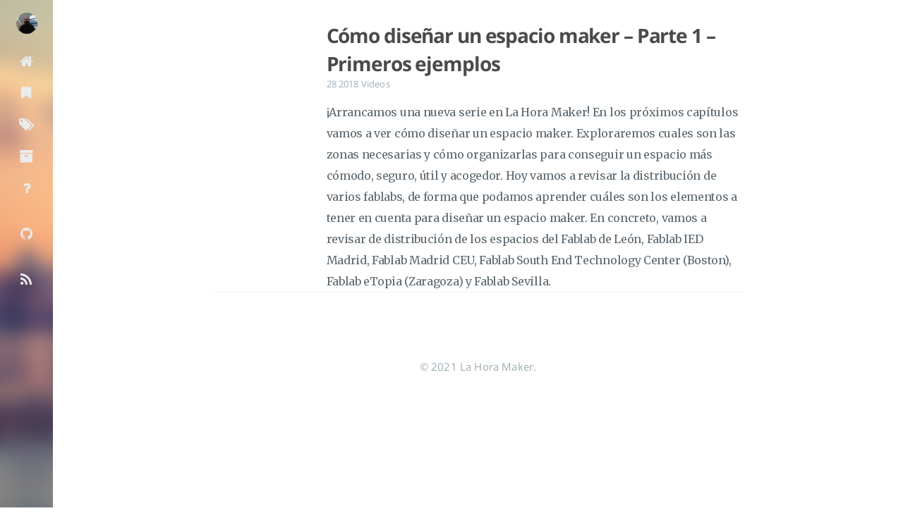

--- FILE ---
content_type: text/html; charset=utf-8
request_url: https://www.lahoramaker.com/tags/fablab-ied/
body_size: 1843
content:
<!DOCTYPE html><html lang="es" class=""><head><meta charset="utf-8"><meta name="viewport" content="width=device-width,initial-scale=1"><meta http-equiv="x-ua-compatible" content="IE=edge"><meta name="generator" content="Hugo 0.53 with theme Tranquilpeak 0.4.8-BETA"><meta name="author" content="La Hora Maker"><meta name="keywords" content=""><meta name="description" content="Hugo tranquilpeak theme demo"><meta property="og:description" content="Hugo tranquilpeak theme demo"><meta property="og:type" content="website"><meta property="og:title" content="Fablab Ied"><meta name="twitter:title" content="Fablab Ied"><meta property="og:url" content="https://lahoramaker.com/tags/fablab-ied/"><meta property="twitter:url" content="https://lahoramaker.com/tags/fablab-ied/"><meta property="og:site_name" content="La Hora Maker"><meta property="og:description" content="Hugo tranquilpeak theme demo"><meta name="twitter:description" content="Hugo tranquilpeak theme demo"><meta property="og:locale" content="es"><meta name="twitter:card" content="summary"><meta name="twitter:site" content="@lahoramaker"><meta name="twitter:creator" content="@lahoramaker"><meta property="og:image" content="https://www.gravatar.com/avatar/847b7d3044dddf381e511d45e3b21bf7?s=640"><meta property="twitter:image" content="https://www.gravatar.com/avatar/847b7d3044dddf381e511d45e3b21bf7?s=640"><title>Fablab Ied</title><link rel="icon" href="https://lahoramaker.com/favicon.png"><link rel="alternate" type="application/rss+xml" title="RSS" href="https://lahoramaker.com/tags/fablab-ied/index.xml"><link rel="canonical" href="https://lahoramaker.com/tags/fablab-ied/"><link rel="stylesheet" href="https://cdnjs.cloudflare.com/ajax/libs/font-awesome/4.7.0/css/font-awesome.min.css" integrity="sha256-eZrrJcwDc/3uDhsdt61sL2oOBY362qM3lon1gyExkL0=" crossorigin="anonymous"><link rel="stylesheet" href="https://cdnjs.cloudflare.com/ajax/libs/fancybox/2.1.4/jquery.fancybox.min.css" integrity="sha256-vuXZ9LGmmwtjqFX1F+EKin1ThZMub58gKULUyf0qECk=" crossorigin="anonymous"><link rel="stylesheet" href="https://cdnjs.cloudflare.com/ajax/libs/fancybox/2.1.4/helpers/jquery.fancybox-thumbs.min.css" integrity="sha256-SEa4XYAHihTcEP1f5gARTB2K26Uk8PsndQYHQC1f4jU=" crossorigin="anonymous"><link rel="stylesheet" href="https://lahoramaker.com/css/style-twzjdbqhmnnacqs0pwwdzcdbt8yhv8giawvjqjmyfoqnvazl0dalmnhdkvp7.min.css"><style type="text/css">.fancybox-margin{margin-right:0px;}</style></head><body><div id="blog"><header id="header" data-behavior="3" style=""><i id="btn-open-sidebar" class="fa fa-lg fa-bars"></i><div class="header-title"><a class="header-title-link" href="https://lahoramaker.com/">La Hora Maker</a></div><a class="header-right-picture" href="https://lahoramaker.com/#about"><img class="header-picture" src="https://www.gravatar.com/avatar/847b7d3044dddf381e511d45e3b21bf7?s=90" alt=""></a></header><nav id="sidebar" data-behavior="3"><div class="sidebar-container"><div class="sidebar-profile"><a href="https://lahoramaker.com/#about"><img class="sidebar-profile-picture" src="https://www.gravatar.com/avatar/847b7d3044dddf381e511d45e3b21bf7?s=110" alt=""></a><h4 class="sidebar-profile-name">La Hora Maker</h4><h5 class="sidebar-profile-bio">¡Noticias maker a tu ritmo! con César García</h5></div><ul class="sidebar-buttons"><li class="sidebar-button"><a class="sidebar-button-link" href="https://lahoramaker.com/"><i class="sidebar-button-icon fa fa-lg fa-home"></i><span class="sidebar-button-desc">Home</span></a></li><li class="sidebar-button"><a class="sidebar-button-link" href="https://lahoramaker.com/categories"><i class="sidebar-button-icon fa fa-lg fa-bookmark"></i><span class="sidebar-button-desc">Categories</span></a></li><li class="sidebar-button"><a class="sidebar-button-link" href="https://lahoramaker.com/tags"><i class="sidebar-button-icon fa fa-lg fa-tags"></i><span class="sidebar-button-desc">Tags</span></a></li><li class="sidebar-button"><a class="sidebar-button-link" href="https://lahoramaker.com/archives"><i class="sidebar-button-icon fa fa-lg fa-archive"></i><span class="sidebar-button-desc">Archives</span></a></li><li class="sidebar-button"><a class="sidebar-button-link" href="https://lahoramaker.com/#about"><i class="sidebar-button-icon fa fa-lg fa-question"></i><span class="sidebar-button-desc">About</span></a></li></ul><ul class="sidebar-buttons"><li class="sidebar-button"><a class="sidebar-button-link" href="https://github.com/lahoramaker" target="_blank" rel="noopener"><i class="sidebar-button-icon fa fa-lg fa-github"></i><span class="sidebar-button-desc">GitHub</span></a></li></ul><ul class="sidebar-buttons"><li class="sidebar-button"><a class="sidebar-button-link" href="https://lahoramaker.com/index.xml"><i class="sidebar-button-icon fa fa-lg fa-rss"></i><span class="sidebar-button-desc">RSS</span></a></li></ul></div></nav><div id="main" data-behavior="3" class="hasCoverMetaIn" style="min-width: calc(715px);"><section class="postShorten-group main-content-wrap"><article class="postShorten postShorten--thumbnailimg-left" itemscope="" itemtype="http://schema.org/BlogPosting"><div class="postShorten-wrap"><div class="postShorten-header"><h1 class="postShorten-title" itemprop="headline"><a class="link-unstyled" href="https://lahoramaker.com/2018/02/28/como-disenar-un-espacio-maker-parte-1/">Cómo diseñar un espacio maker – Parte 1 – Primeros ejemplos</a></h1><div class="postShorten-meta post-meta"><time itemprop="datePublished" datetime="2018-02-28T12:51:53Z">28 2018</time>
<span></span><a class="category-link" href="https://lahoramaker.com/categories/videos">Videos</a></div></div><div class="postShorten-excerpt" itemprop="articleBody">¡Arrancamos una nueva serie en La Hora Maker! En los próximos capítulos vamos a ver cómo diseñar un espacio maker. Exploraremos cuales son las zonas necesarias y cómo organizarlas para conseguir un espacio más cómodo, seguro, útil y acogedor.
Hoy vamos a revisar la distribución de varios fablabs, de forma que podamos aprender cuáles son los elementos a tener en cuenta para diseñar un espacio maker. En concreto, vamos a revisar de distribución de los espacios del Fablab de León, Fablab IED Madrid, Fablab Madrid CEU, Fablab South End Technology Center (Boston), Fablab eTopia (Zaragoza) y Fablab Sevilla.<p><a href="https://lahoramaker.com/2018/02/28/como-disenar-un-espacio-maker-parte-1/" class="postShorten-excerpt_link link"></a></p></div></div></article></section><footer id="footer" class="main-content-wrap"><span class="copyrights">© 2021 La Hora Maker.</span></footer></div></div><div id="about"><div id="about-card"><div id="about-btn-close"><i class="fa fa-remove"></i></div><img id="about-card-picture" src="https://www.gravatar.com/avatar/847b7d3044dddf381e511d45e3b21bf7?s=110" alt=""><h4 id="about-card-name">La Hora Maker</h4><div id="about-card-bio">¡Noticias maker a tu ritmo! con César García</div><div id="about-card-job"><i class="fa fa-briefcase"></i><br>Investigador nuevas tecnologías</div><div id="about-card-location"><i class="fa fa-map-marker"></i><br>Madrid, España</div></div></div><div id="cover" style="background-image:url(https://lahoramaker.com/images/cover.jpg)"></div></body></html>